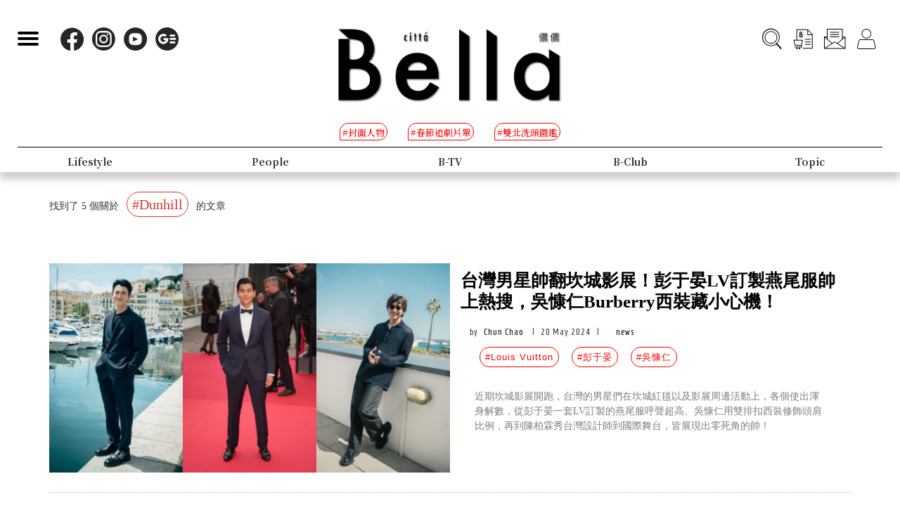

--- FILE ---
content_type: text/html; charset=UTF-8
request_url: https://www.bella.tw/tag?tags=Dunhill
body_size: 12519
content:
<!DOCTYPE html>
<html lang="zh-Hant-TW">

<head>
    <meta name="viewport" content="width=device-width, initial-scale=1.0, minimum-scale=1.0, maximum-scale=1.0, user-scalable=no">
    <meta http-equiv="Content-Type" content="text/html; charset=utf-8" />
    <meta name="google-site-verification" content="WsmuCVaOUF291DiKD9HMWQey-jkoFfmZIEmuWuF91Qo" />
    <title>Dunhill相關文章 | Bella.tw儂儂</title>
    <link rel="canonical" href="https://www.bella.tw/tag?tags=Dunhill&amp;page=1" />
    <meta http-equiv="Content-Type" content="text/html; charset=utf-8" />
    <meta name="title" content="Dunhill相關文章 | Bella.tw儂儂">
    <meta name="description" content="Dunhill相關文章介紹，Bella是你最信任的夥伴，看見都會女性擁有的各種樣貌，成熟，自信，追求夢想，信仰女性具有豐富的內在涵養與勇敢的自信光彩，懂你的品味格調，無需汲營他他人眼光。Bella鼓勵你成為你自己，擁有最真實的信念，你就是美好事物的解答，更多Dunhill相關文章內容都在Bella.tw儂儂!">
    <meta name="viewport" content="width=device-width,initial-scale=1.0,maximum-scale=1.0,user-scalable=0" />
    <meta name="keywords" content="">
    <meta name="image" content="https://www.bella.tw/images/icon.png">
    <meta name="robots" content="max-image-preview:large">
    <meta name="author" content="Bella儂儂" />
    <meta name="copyright" content="2025 Nong Nong Magazine Co. Ltd." />
    <meta name="alexaVerifyID" content="V7iiIldAVPLRMXzXcAvwAARQwKo" />
    <meta property="fb:app_id" content="1588003457929939">
    <meta property="og:title" content="Bella.tw儂儂" />
    <meta property="og:site_name" content="Bella.tw儂儂" />
    <meta property="og:description" content="Bella是你最信任的夥伴，看見都會女性擁有的各種樣貌，成熟，自信，追求夢想，信仰女性具有豐富的內在涵養與勇敢的自信光彩，懂你的品味格調，無需汲營他他人眼光。Bella鼓勵你成為你自己，擁有最真實的信念，你就是美好事物的解答。" />
    <meta property="og:url" content="https://www.bella.tw/" />
    <meta property="og:image" content="https://bellawebsite.s3-ap-northeast-1.amazonaws.com/files-20260107/202601-cover-9(1).jpg" />
    <meta property="og:image:width" content="1000" />
    <meta property="og:image:height" content="1279" />
    <meta property="og:type" content="website" />
    <link rel="icon" href="https://www.bella.tw/images/icon.png">
    <!-- Mobile Icon -->
    <link rel="apple-touch-icon" sizes="57x57" href="https://www.bella.tw/images/57x57.jpg">
    <link rel="apple-touch-icon" sizes="72x72" href="https://www.bella.tw/images/72x72.jpg">
    <link rel="apple-touch-icon" sizes="114x114" href="https://www.bella.tw/images/114x114.jpg">
    <link rel="apple-touch-icon" sizes="144x144" href="https://www.bella.tw/images/144x144.jpg">
    <link rel="icon" sizes="128x128" href="https://www.bella.tw/images/144x144.jpg" />
    <link rel="icon" sizes="192x192" href="https://www.bella.tw/images/144x144.jpg" />
    
    <!-- 2022 -->
    <link rel="preconnect" href="https://fonts.googleapis.com">
    <link rel="preconnect" href="https://fonts.gstatic.com" crossorigin>
    <link href="https://fonts.googleapis.com/css2?family=Cinzel:wght@500&family=GFS+Didot&family=Noto+Serif+TC:wght@300;500;700&family=Poppins:wght@300&display=swap" rel="stylesheet">
    <link href="https://www.bella.tw/2022/css/isd_global.css?0923v6" rel="stylesheet" type="text/css" />
    <link href="https://www.bella.tw/2022/custom/custom.css?25" rel="stylesheet" type="text/css" />
    <script type="text/javascript">
var homeUrl = 'https://www.bella.tw';
var isMobile = parseInt('0');
</script>
<style type="text/css">
.fix-ad.fix {
    position: fixed;
    top: 40px;
    z-index: 9;
}

.mainListBox h2 {
    position: relative;
    display: block;
    font-family: "DomaineDisplay", "Domaine Display", 'Playfair Display', "Noto Serif TC", "Microsoft JhengHei", serif;
    font-weight: 500;
    font-size: 1.4vw;
    line-height: 1.8vw;
    white-space: normal;
}
@media  screen and (max-width: 1000px) {
   .mainListBox h2 {
        font-size: 3.8vw;
        line-height: 4.8vw;
    }
}
</style>
<script type="text/javascript">
window.dataLayer = window.dataLayer || [];
</script>

<!-- Page hiding snippet (recommended)  -->
<style>.async-hide { opacity: 0 !important} </style>
<script>
(function(a, s, y, n, c, h, i, d, e) {
    s.className += ' ' + y;
    h.start = 1 * new Date;
    h.end = i = function() { s.className = s.className.replace(RegExp(' ?' + y), '') };
    (a[n] = a[n] || []).hide = h;
    setTimeout(function() {
        i();
        h.end = null
    }, c);
    h.timeout = c;
})(window, document.documentElement, 'async-hide', 'dataLayer', 1000, { 'GTM-5J9RNKJ': true });
</script>
<!-- Google Tag Manager -->
<script>(function(w,d,s,l,i){w[l]=w[l]||[];w[l].push({'gtm.start':
new Date().getTime(),event:'gtm.js'});var f=d.getElementsByTagName(s)[0],
j=d.createElement(s),dl=l!='dataLayer'?'&l='+l:'';j.async=true;j.src=
'https://www.googletagmanager.com/gtm.js?id='+i+dl;f.parentNode.insertBefore(j,f);
})(window,document,'script','dataLayer','GTM-NLW5N86');</script>
<!-- End Google Tag Manager -->
<!-- Google Tag Manager -->
<script>(function(w,d,s,l,i){w[l]=w[l]||[];w[l].push({'gtm.start':
new Date().getTime(),event:'gtm.js'});var f=d.getElementsByTagName(s)[0],
j=d.createElement(s),dl=l!='dataLayer'?'&l='+l:'';j.async=true;j.src=
'https://www.googletagmanager.com/gtm.js?id='+i+dl;f.parentNode.insertBefore(j,f);
})(window,document,'script','dataLayer','GTM-MQ62XQH');</script>
<!-- End Google Tag Manager -->
<script async src="https://pagead2.googlesyndication.com/pagead/js/adsbygoogle.js"></script>
<script type="text/javascript">
! function(e, f, u) {
    e.async = 1;
    e.src = u;
    f.parentNode.insertBefore(e, f);
}(document.createElement('script'), document.getElementsByTagName('script')[0], '//cdn.taboola.com/libtrc/salesfrontier-bella/loader.js');
</script>
<script type="text/javascript">
window.AviviD = window.AviviD || { settings: {}, status: {} };
AviviD.web_id = "nongnong";
AviviD.category_id = "20190919000002";
AviviD.tracking_platform = 'likr';
(function(w, d, s, l, i) {
    w[l] = w[l] || [];
    w[l].push({ 'gtm.start': new Date().getTime(), event: 'gtm.js' });
    var f = d.getElementsByTagName(s)[0],
        j = d.createElement(s),
        dl = l != 'dataLayer' ? '&l=' + l : '';
    j.async = true;
    j.src = 'https://www.googletagmanager.com/gtm.js?id=' + i + dl + '&timestamp=' + new Date().getTime();
    f.parentNode.insertBefore(j, f);
})(window, document, 'script', 'dataLayer', 'GTM-W9F4QDN');
(function(w, d, s, l, i) {
    w[l] = w[l] || [];
    w[l].push({ 'gtm.start': new Date().getTime(), event: 'gtm.js' });
    var f = d.getElementsByTagName(s)[0],
        j = d.createElement(s),
        dl = l != 'dataLayer' ? '&l=' + l : '';
    j.async = true;
    j.src = 'https://www.googletagmanager.com/gtm.js?id=' + i + dl + '&timestamp=' + new Date().getTime();
    f.parentNode.insertBefore(j, f);
})(window, document, 'script', 'dataLayer', 'GTM-MKB8VFG');
</script>
<!-- Begin comScore Tag -->
<script>
  var _comscore = _comscore || [];
  _comscore.push({ c1: "2", c2: "14383407" ,  options: { enableFirstPartyCookie: "true" } });
  (function() {
    var s = document.createElement("script"), el = document.getElementsByTagName("script")[0]; s.async = true;
    s.src = "https://sb.scorecardresearch.com/cs/14383407/beacon.js";
    el.parentNode.insertBefore(s, el);
  })();
</script>
<noscript>
  <img src="https://sb.scorecardresearch.com/p?c1=2&amp;c2=14383407&amp;cv=3.9.1&amp;cj=1">
</noscript>
<!-- End comScore Tag -->
<!-- Facebook Pixel Code -->
<script>
! function(f, b, e, v, n, t, s) {
    if (f.fbq) return;
    n = f.fbq = function() {
        n.callMethod ?
            n.callMethod.apply(n, arguments) : n.queue.push(arguments)
    };
    if (!f._fbq) f._fbq = n;
    n.push = n;
    n.loaded = !0;
    n.version = '2.0';
    n.queue = [];
    t = b.createElement(e);
    t.async = !0;
    t.src = v;
    s = b.getElementsByTagName(e)[0];
    s.parentNode.insertBefore(t, s)
}(window, document, 'script',
    'https://connect.facebook.net/en_US/fbevents.js');
fbq('init', '125212689509294');
fbq('track', 'PageView');
</script>
<noscript>
    <img height="1" width="1" src="https://www.facebook.com/tr?id=125212689509294&ev=PageView
&noscript=1" />
</noscript>
<!-- End Facebook Pixel Code -->
<!-- LINE Tag Base Code -->
<!-- Do Not Modify -->
<script>
(function(g,d,o){
  g._ltq=g._ltq||[];g._lt=g._lt||function(){g._ltq.push(arguments)};
  var h=location.protocol==='https:'?'https://d.line-scdn.net':'http://d.line-cdn.net';
  var s=d.createElement('script');s.async=1;
  s.src=o||h+'/n/line_tag/public/release/v1/lt.js';
  var t=d.getElementsByTagName('script')[0];t.parentNode.insertBefore(s,t);
    })(window, document);
_lt('init', {
  customerType: 'account',
  tagId: 'd6ad3a14-ce76-4fc0-918b-946387ad4b6b'
});
_lt('send', 'pv', ['d6ad3a14-ce76-4fc0-918b-946387ad4b6b']);
</script>
<noscript>
  <img height="1" width="1" style="display:none"
       src="https://tr.line.me/tag.gif?c_t=lap&t_id=d6ad3a14-ce76-4fc0-918b-946387ad4b6b&e=pv&noscript=1" />
</noscript>
<!-- End LINE Tag Base Code -->    <link rel="stylesheet" href="https://www.bella.tw/vendors/bootstrap/dist/css/bootstrap.min.css" />
<link rel="stylesheet" href="https://www.bella.tw/css/main.css" />
<link rel="stylesheet" href="https://www.bella.tw/css/style.css" />
<link rel="stylesheet" href="https://www.bella.tw/css/2020fix.css" />
<link rel="stylesheet" href="https://www.bella.tw/css/2020bclub.css" /></head>

<body>
    <div class="isd_style isd_nav isd_nav_channel">
    <!-- 縮短 nav_fixed  / 往上 nav_fixed_up -->
    <div class="isd_style isd_adContainerMainPage" style="display: none;">
        <div class="adBox adBox970x250 ">
</div>        <div class="adBox adBox300x250 ">
</div>    </div>
    <div class="nav-content">
        <div class="burgerBtn">
            <span></span><span></span><span></span>
        </div>
        <div class="socialList">
            <li>
                <div class="icon">
                    <a href="https://www.facebook.com/love.nongnong" target="_blank">
                        <img src="https://www.bella.tw/2022/images/icon_facebook.svg" alt="Bella 粉絲專頁連結" />
                    </a>
                </div>
            </li>
            <li>
                <div class="icon">
                    <a href="https://www.instagram.com/bellataiwan/" target="_blank">
                        <img src="https://www.bella.tw/2022/images/icon_instagram.svg" alt="Bella IG連結" />
                    </a>
                </div>
            </li>
            <li>
                <div class="icon">
                    <a href="https://www.youtube.com/user/nongnongmagazine" target="_blank">
                        <img src="https://www.bella.tw/2022/images/icon_youtube.svg" alt="Bella Youtube連結" />
                    </a>
                </div>
            </li>
            <li>
                <div class="icon">
                    <a href="https://news.google.com/publications/CAAqBwgKMPef3gowv7_VAQ?oc=3&ceid=TW:zh-Hant" target="_blank">
                        <img src="https://www.bella.tw/2022/images/icon_googlenews.svg" alt="Bella Google新聞連結" />
                    </a>
                </div>
            </li>
        </div>
        <div class="logo">
            <a href="https://www.bella.tw">
                <img src="https://www.bella.tw/2022/images/LOGO-b2.png" alt="Bella Logo" />
            </a>
        </div>
        <ul class="funcList">
            <li class="funcBtn searchIcon">
                <div class="icon">
                    <a href="#">
                        <img src="https://www.bella.tw/2022/images/icon_search.svg" alt="Bella 網站搜尋功能按鈕" />
                    </a>
                </div>
            </li>
            <div class="funcPopBox searchTextPopBox">
                <div class="popBox">
                    <div class="arrow"></div>
                    <div class="textBox">搜尋</div>
                </div>
            </div>
            <li class="funcBtn buyIcon">
                <div class="icon">
                    <a href="https://www.bella.tw/subscribed">
                        <img src="https://www.bella.tw/2022/images/icon_buy.svg" alt="Bella雜誌購買專區" />
                    </a>
                </div>
            </li>
            <div class="funcPopBox buyTextPopBox">
                <div class="popBox">
                    <div class="arrow"></div>
                    <div class="textBox">購買雜誌</div>
                </div>
            </div>
            <li class="funcBtn subscribeIcon">
                <div class="icon">
                    <a href="https://www.bella.tw/priorityemail">
                        <img src="https://www.bella.tw/2022/images/icon_subscribe.svg" alt="訂閱Bella電子報專區" />
                    </a>
                </div>
            </li>
            <div class="funcPopBox subscribePopBox">
                <div class="popBox">
                    <div class="arrow"></div>
                    <div class="textBox">訂閱電子報</div>
                </div>
            </div>
                        <!-- 登入後隱藏按鈕項目 開始 -->
            <li class="funcBtn memberIcon">
                <div class="icon">
                    <a href="https://www.bella.tw/web_login">
                        <img src="https://www.bella.tw/2022/images/icon_member.svg" alt="登入Bella會員區塊" />
                    </a>
                </div>
            </li>
            <div class="funcPopBox memberTextPopBox">
                <div class="popBox">
                    <div class="arrow"></div>
                    <div class="textBox">登入/註冊</div>
                </div>
            </div>
            <!-- 登入後隱藏按鈕項目 結束 -->
                    </ul>
        <div class="serachBarBox">
            <!-- 搜尋欄 expand -->
            <div class="closeBtn"></div>
            <div class="serachBarFrame">
                <form id="search" action="https://www.bella.tw/search" method="get" class="serachbar" style="display:block;">
                    <input type="text" class="form-control-inline searchsubmit searchInput" name="q" id="searchsubmit" value="" placeholder="關鍵字">
                    <input type="hidden" name="searchsubmit" value="true">
                    <button type="submit" class="btn btn-primary searchsubmit_btn searchBarBtn"><i class="searchBarBtn-icon"></i></button>
                </form>
            </div>
        </div>
        <div class="logoS">
            <a href="https://www.bella.tw"><img src="https://www.bella.tw/2022/images/LOGO-b-s.png" /></a>
        </div>
        <div class="navListBox">
            <div class="navListContent">
                <div class="navListInnerBox">
                    <ul class="tagList">
                                                <li>
                            <span>#封面人物</span>
                            <a href="https://www.bella.tw/tag?tags=%25E5%25B0%2581%25E9%259D%25A2%25E4%25BA%25BA%25E7%2589%25A9"></a>
                        </li>
                                                <li>
                            <span>#春節追劇片單</span>
                            <a href="https://www.bella.tw/tag?tags=%25E6%2598%25A5%25E7%25AF%2580%25E8%25BF%25BD%25E5%258A%2587%25E7%2589%2587%25E5%2596%25AE"></a>
                        </li>
                                                <li>
                            <span>#雙北洗頭圖鑑</span>
                            <a href="https://www.bella.tw/tag?tags=%25E9%259B%2599%25E5%258C%2597%25E6%25B4%2597%25E9%25A0%25AD%25E5%259C%2596%25E9%2591%2591"></a>
                        </li>
                                            </ul>
                    <ul class="navList">
                                                <li>
                                                        <span>Fashion</span>
                            <span>時尚</span>
                                                        <a href="https://www.bella.tw/fashion/all"></a>
                        </li>
                                                <li>
                                                        <span>Accessories</span>
                            <span>配件</span>
                                                        <a href="https://www.bella.tw/accessories/all"></a>
                        </li>
                                                <li>
                                                        <span>Beauty</span>
                            <span>美容</span>
                                                        <a href="https://www.bella.tw/beauty/all"></a>
                        </li>
                                                <li>
                                                        <span>Lifestyle</span>
                            <span>生活</span>
                                                        <a href="https://www.bella.tw/lifestyle/all"></a>
                        </li>
                                                <li>
                                                        <span>People</span>
                            <span>人物</span>
                                                        <a href="https://www.bella.tw/people/all"></a>
                        </li>
                                                <li>
                                                        <span>B-TV</span>
                            <span>影音</span>
                                                        <a href="https://www.bella.tw/b-tv/all"></a>
                        </li>
                                                <li>
                                                        <span>B-Club</span>
                            <span>B-Club</span>
                                                        <a href="https://www.bella.tw/b-club/all"></a>
                        </li>
                                                <li>
                                                        <span>Topic</span>
                            <span>集合頁</span>
                                                        <a href="https://www.bella.tw/topic/all"></a>
                        </li>
                                            </ul>
                </div>
            </div>
        </div>
    </div>
</div>
<div class="nav-block"></div>        <div class="container mtl">
    <div class="row">
        <div class="col-lg-4 col-md-4 col-sm-4 col-xs-12">
            <p>找到了 5 個關於 <span class="tag_span">#Dunhill</span> 的文章</p>
            <input type="hidden" id="count" value="5">
        </div>
        <div class="col-lg-8 col-md-8 col-sm-8 col-xs-8" style="font-size: 1.3em;">
            <h1 class="tag_h1"></h1>
        </div>
    </div>
</div>
<div class="container mtl">
    <div class="row">
        <div id="tagDiv" class="col-lg-12 col-md-12 col-sm-12 col-xs-12">
                                    <div class="mtl">
                <a href="https://www.bella.tw/articles/news/45953?utm_source=tag&amp;utm_medium=web">
                    <div class="col-lg-6 col-md-6 col-sm-12 col-xs-12 padding-none hover-img list_img">
                        <img src="https://cdn.bella.tw/articlesImg/BD0ebSJtbSIZWhpi6qd8EC8OzUM0p863ph6wrXek.jpeg" class="img-full" alt="台灣男星帥翻坎城影展！彭于晏LV訂製燕尾服帥上熱搜，吳慷仁Burberry西裝藏小心機！" loading="lazy">
                        
                    </div>
                </a>
                <div class="col-lg-6 col-md-6 col-sm-12 col-xs-12 ">
                    <a href="https://www.bella.tw/articles/news/45953?utm_source=tag&amp;utm_medium=web">
                        <h2 class="mobile-mts">台灣男星帥翻坎城影展！彭于晏LV訂製燕尾服帥上熱搜，吳慷仁Burberry西裝藏小心機！</h2>
                    </a>
                    <ul class="author-list">
                        <li>by <a href="https://www.bella.tw/author?id=339">Chun Chao</a></li>
                        <li>|</li>
                        <li>20 May 2024</li>
                        <li>|</li>
                        <li class="fashion-title-color"><a href="https://www.bella.tw/fashion/news">news</a></li>
                    </ul>
                    <ul class="tagbar-list">
                                                                         <li><a href="https://www.bella.tw/tag?tags=Louis%2BVuitton">#Louis Vuitton</a></li>
                                                                                 <li><a href="https://www.bella.tw/tag?tags=%25E5%25BD%25AD%25E4%25BA%258E%25E6%2599%258F">#彭于晏</a></li>
                                                                                 <li><a href="https://www.bella.tw/tag?tags=%25E5%2590%25B3%25E6%2585%25B7%25E4%25BB%2581">#吳慷仁</a></li>
                                                                                                                                                                                                                                                                                                                                                                                                                                                                                    </ul>
                    <p class="excerpt2 hide-mobile mtl">近期坎城影展開跑，台灣的男星們在坎城紅毯以及影展周邊活動上，各個使出渾身解數，從彭于晏一套LV訂製的燕尾服呼聲超高、吳慷仁用雙排扣西裝修飾頭肩比例，再到陳柏霖秀台灣設計師到國際舞台，皆展現出零死角的帥！</p>
                </div>
                <div class="col-lg-12 col-md-12 col-sm-12 col-xs-12 hr mtl"></div>
                <div class="clear"></div>
            </div>
                                                <div class="mtl">
                <a href="https://www.bella.tw/articles/news/26721?utm_source=tag&amp;utm_medium=web">
                    <div class="col-lg-6 col-md-6 col-sm-12 col-xs-12 padding-none hover-img list_img">
                        <img src="https://cdn.bella.tw/articlesImg/u7NyFaCe6PhBF5vfjl1C397BkYxKupIUrWfBq0n7.jpeg" class="img-full" alt="2020秋冬廣告最佳代言人！Dunhill最新形象捨超模，兩位毛小孩篡位成功" loading="lazy">
                        
                    </div>
                </a>
                <div class="col-lg-6 col-md-6 col-sm-12 col-xs-12 ">
                    <a href="https://www.bella.tw/articles/news/26721?utm_source=tag&amp;utm_medium=web">
                        <h2 class="mobile-mts">2020秋冬廣告最佳代言人！Dunhill最新形象捨超模，兩位毛小孩篡位成功</h2>
                    </a>
                    <ul class="author-list">
                        <li>by <a href="https://www.bella.tw/author?id=301">Joan</a></li>
                        <li>|</li>
                        <li>12 Nov 2020</li>
                        <li>|</li>
                        <li class="fashion-title-color"><a href="https://www.bella.tw/fashion/news">news</a></li>
                    </ul>
                    <ul class="tagbar-list">
                                                                         <li><a href="https://www.bella.tw/tag?tags=%25E7%258B%2597">#狗</a></li>
                                                                                 <li><a href="https://www.bella.tw/tag?tags=Dunhill">#Dunhill</a></li>
                                                                                 <li><a href="https://www.bella.tw/tag?tags=%25E5%25BB%25A3%25E5%2591%258A%25E5%25A4%25A7%25E7%2589%2587">#廣告大片</a></li>
                                                                                                                                                                                                                </ul>
                    <p class="excerpt2 hide-mobile mtl">無論2020年開始的有多不容易，終於我們也來到11月了！面對即將到來的12月送禮季節，許多精品品牌都摩拳擦掌，陸續釋出品牌2020年的Festive/Holliday Campaign，也就是我們俗稱的「聖誕系列」廣告大片，其中在眾多大片中最吸引儂編的就是Dunhill這組以狗狗為主題的形象照！</p>
                </div>
                <div class="col-lg-12 col-md-12 col-sm-12 col-xs-12 hr mtl"></div>
                <div class="clear"></div>
            </div>
                                                <div class="mtl">
                <a href="https://www.bella.tw/articles/news/20148?utm_source=tag&amp;utm_medium=web">
                    <div class="col-lg-6 col-md-6 col-sm-12 col-xs-12 padding-none hover-img list_img">
                        <img src="https://cdn.bella.tw/articlesImg/aFH7Sl26hllArKSRs2x0fW17JVeaiS1P9Q58FjJT.jpeg" class="img-full" alt="《她的私生活》獅子館長金材昱稱霸時裝週！機場、秀上穿搭都迷倒眾生" loading="lazy">
                        
                    </div>
                </a>
                <div class="col-lg-6 col-md-6 col-sm-12 col-xs-12 ">
                    <a href="https://www.bella.tw/articles/news/20148?utm_source=tag&amp;utm_medium=web">
                        <h2 class="mobile-mts">《她的私生活》獅子館長金材昱稱霸時裝週！機場、秀上穿搭都迷倒眾生</h2>
                    </a>
                    <ul class="author-list">
                        <li>by <a href="https://www.bella.tw/author?id=225">Eli</a></li>
                        <li>|</li>
                        <li>26 Jun 2019</li>
                        <li>|</li>
                        <li class="fashion-title-color"><a href="https://www.bella.tw/fashion/news">news</a></li>
                    </ul>
                    <ul class="tagbar-list">
                                                                         <li><a href="https://www.bella.tw/tag?tags=%25E9%259F%2593%25E5%258A%2587">#韓劇</a></li>
                                                                                 <li><a href="https://www.bella.tw/tag?tags=%25E9%259F%2593%25E5%259C%258B%25E6%2599%2582%25E5%25B0%259A">#韓國時尚</a></li>
                                                                                 <li><a href="https://www.bella.tw/tag?tags=%25E5%258D%2597%25E9%259F%2593">#南韓</a></li>
                                                                                                                                                                                                                </ul>
                    <p class="excerpt2 hide-mobile mtl">韓劇或是韓國綜藝節目裡，那些年紀未熟的年下鮮肉，總能讓每個女人被電的暈頭轉向，但看來看去還是年紀帶點輕熟感的男人最耐看！不信妳看看剛熱播完的韓劇《她的私生活》中的男主角金材昱在這次參加 Dunhill 大秀的穿搭，不管是休閒或正裝，熟男魅力完全都電暈一票粉絲！</p>
                </div>
                <div class="col-lg-12 col-md-12 col-sm-12 col-xs-12 hr mtl"></div>
                <div class="clear"></div>
            </div>
                                                <div class="mtl">
                <a href="https://www.bella.tw/articles/trends/19453?utm_source=tag&amp;utm_medium=web">
                    <div class="col-lg-6 col-md-6 col-sm-12 col-xs-12 padding-none hover-img list_img">
                        <img src="https://cdn.bella.tw/articlesImg/m7jp3HxsqR0TsqQAaRstypzkMvxnVCRXg1aG7Ywf.jpeg" class="img-full" alt="《與惡》落幕，詢問度破表的「喬安襯衫」與「王赦眼鏡」穿搭示範與品牌推薦！" loading="lazy">
                        
                    </div>
                </a>
                <div class="col-lg-6 col-md-6 col-sm-12 col-xs-12 ">
                    <a href="https://www.bella.tw/articles/trends/19453?utm_source=tag&amp;utm_medium=web">
                        <h2 class="mobile-mts">《與惡》落幕，詢問度破表的「喬安襯衫」與「王赦眼鏡」穿搭示範與品牌推薦！</h2>
                    </a>
                    <ul class="author-list">
                        <li>by <a href="https://www.bella.tw/author?id=173">Clark Tsao</a></li>
                        <li>|</li>
                        <li>22 Apr 2019</li>
                        <li>|</li>
                        <li class="fashion-title-color"><a href="https://www.bella.tw/fashion/trends">trends</a></li>
                    </ul>
                    <ul class="tagbar-list">
                                                                         <li><a href="https://www.bella.tw/tag?tags=Louis%2BVuitton">#Louis Vuitton</a></li>
                                                                                 <li><a href="https://www.bella.tw/tag?tags=Prada">#Prada</a></li>
                                                                                 <li><a href="https://www.bella.tw/tag?tags=%25E8%25A5%25AF%25E8%25A1%25AB%25E7%25A9%25BF%25E6%2590%25AD">#襯衫穿搭</a></li>
                                                                                                                                                                                                                                                                                                                                                                                                                                                                                                                                                                                                                                                                                                                                                                                                                                                                                                                                                                                                                                                                                </ul>
                    <p class="excerpt2 hide-mobile mtl">夯劇《我們與惡的距離》雖然落幕，但討論話題依舊在鋒頭上，雖說整體劇集表現及重點，不像一般偶像劇，有這麼多時尚、美妝等方向可著墨。但就穿搭上還是能找到些蛛絲馬跡，比如多半以襯衫穿搭出鏡的喬安，或是王赦和劉昭國的眼鏡穿搭，都趁著這次熱度，都引起了另類職場穿搭的風潮。</p>
                </div>
                <div class="col-lg-12 col-md-12 col-sm-12 col-xs-12 hr mtl"></div>
                <div class="clear"></div>
            </div>
                                                <div class="mtl">
                <a href="https://www.bella.tw/articles/shops/18124?utm_source=tag&amp;utm_medium=web">
                    <div class="col-lg-6 col-md-6 col-sm-12 col-xs-12 padding-none hover-img list_img">
                        <img src="https://cdn.bella.tw/articlesImg/gNuxG05ntZXiRzjX1pngxMC9eKztGT4XFyaKxLbK.jpeg" class="img-full" alt="編輯力推！東京購物「這6間店」路過絕對不能錯過！" loading="lazy">
                        
                    </div>
                </a>
                <div class="col-lg-6 col-md-6 col-sm-12 col-xs-12 ">
                    <a href="https://www.bella.tw/articles/shops/18124?utm_source=tag&amp;utm_medium=web">
                        <h2 class="mobile-mts">編輯力推！東京購物「這6間店」路過絕對不能錯過！</h2>
                    </a>
                    <ul class="author-list">
                        <li>by <a href="https://www.bella.tw/author?id=173">Clark Tsao</a></li>
                        <li>|</li>
                        <li>19 Dec 2018</li>
                        <li>|</li>
                        <li class="fashion-title-color"><a href="https://www.bella.tw/fashion/shops">shops</a></li>
                    </ul>
                    <ul class="tagbar-list">
                                                                         <li><a href="https://www.bella.tw/tag?tags=H%2BBEAUTY%2B%2526%2BYOUTH">#H BEAUTY &amp; YOUTH</a></li>
                                                                                 <li><a href="https://www.bella.tw/tag?tags=CPCM">#CPCM</a></li>
                                                                                 <li><a href="https://www.bella.tw/tag?tags=%25E4%25BB%25A3%25E5%25AE%2598%25E5%25B1%25B1">#代官山</a></li>
                                                                                                                                                                                                                                                                                                                                                                                                                                                                                                                                                                                                                                                                                                    </ul>
                    <p class="excerpt2 hide-mobile mtl">日本人證明了他們在時尚這一塊，還是有其不可取代的地位。從近期包括Dior、Valentino等品牌皆選擇在東京舉辦大秀，到這幾季間成立的Fred Segal 、H BEAUTY &amp; YOUTH、CPCM等販售多種時尚單品的複合式買手店，從一線精品到時髦選品店，不管是跨年還是農曆新年去東京逛街，絕對不會讓妳失望！</p>
                </div>
                <div class="col-lg-12 col-md-12 col-sm-12 col-xs-12 hr mtl"></div>
                <div class="clear"></div>
            </div>
                                    
        </div>
    </div>
</div>
<div class="container tac mtl">
    <div id="LoadMore" href="javascript:loadmore();"></div>
    <div class="mtl"></div>
    <div data-widget="plista_widget_belowArticle"></div>
</div>
<div class="mtlgg"></div>
    <div class="isd_style isd_mainContainer isd_mainListContainer">
    <div class="mainContentBox isd_subscribeBox">
        <div class="coverBox">
            <div class="coverImgBox">
                                <img src="https://cdn.bella.tw/cover/0GTe6MO9hagXhds9FvfJMfd2dpk5QRUScFtZhfBh.jpeg" width="370" height="475" alt="cover" title="cover">
                            </div>
            <div class="coverTextBox">
                <dl>
                    <dt>做自己，最時尚</dt>
                    <dd>DARE TO BE YOURSELF.<br>DARE TO BELIEVE.</dd>
                </dl>
                <div class="subscribeBtn"><a href="https://www.bella.tw/subscribed">訂閱 SUBSCRIBE</a></div>
            </div>
        </div>
    </div>
</div>
<div class="isd_style isd_mainContainer isd_mainListContainer isd_mainFormBox logoutStyle">
    <!-- loginStyle / logoutStyle -->
    <div class="logoBg"><img src="https://www.bella.tw/2022/images/LOGO-b.png" alt="Bella Logo black" /></div>
    <div class="mainContentBox">
        <div class="leftBox">
            <dl class="formList">
                <dt>Newsletter</dt>
                <dd><span>訂閱我們的電子報，每週收到潮流時尚美容觀點</span></dd>
                <dd class="subscribeBox">
                    <div class="inputBox"><input type="email" placeholder="請輸入電子郵件" maxlength="254" id="sub_email"></div>
                    <div class="subscribeBtn"><a id="sendSubscribe">訂閱</a></div>
                </dd>
            </dl>
            <dl class="formList">
                <dt>Social</dt>
                <dd>
                    <ul class="socialList">
                        <li><a href="https://www.facebook.com/love.nongnong" target="_blank"><img src="https://www.bella.tw/2022/images/icon_facebook.svg" alt="Bella 粉絲專頁連結" width="50" height="50" /></a></li>
                        <li><a href="https://www.instagram.com/bellataiwan/" target="_blank"><img src="https://www.bella.tw/2022/images/icon_instagram.svg" alt="Bella IG連結" width="50" height="50" /></a></li>
                        <li><a href="http://line.naver.jp/ti/p/KNnv0LKZWx" target="_blank"><img src="https://www.bella.tw/2022/images/icon_line.svg" alt="加入Bella 官方Line連結" width="50" height="50" /></a></li>
                        <li><a href="https://news.google.com/publications/CAAqBwgKMPef3gowv7_VAQ?oc=3&ceid=TW:zh-Hant" target="_blank">
                                <img src="https://www.bella.tw/2022/images/icon_googlenews.svg" alt="Bella Google新聞連結" width="50" height="50" />
                            </a></li>
                        <li><a href="https://www.youtube.com/user/nongnongmagazine" target="_blank"><img src="https://www.bella.tw/2022/images/icon_youtube.svg" alt="Bella Youtube連結" width="50" height="50" /></a></li>
                    </ul>
                </dd>
            </dl>
        </div>
        <div class="rightBox">
            <form method="post" action="https://www.bella.tw/member/create">
                <dl class="formList">
                    <dt>Be our friend</dt>
                    <dd><span>加入 Bella 儂儂會員，可搶先試用體驗我們提供的產品</span></dd>
                    <dd>
                        <ul class="joinFormList">
                            <li>
                                <div class="inputBox"><input type="text" placeholder="請輸入姓名" name="name" required></div>
                            </li>
                            <li>
                                <div class="inputBox"><input class="" name="email" type="email" placeholder="輸入電子郵件" required></div>
                            </li>
                            <li>
                                <div class="inputBox"><input name="password" type="password" placeholder="輸入密碼" required></div>
                            </li>
                            <li>
                                <div class="inputBox"><input type="password" name="confirm_password" placeholder="確認密碼" required></div>
                            </li>
                            <li>
                                <button class="sendBtn submit-member-create">確認</button>
                                <div class="fbRegBtn"><a href="https://www.bella.tw/social/redirect/facebook">FACEBOOK快速註冊</a></div>
                            </li>
                        </ul>
                    </dd>
                </dl>
                <input type="hidden" name="_token" value="UwPXhgmy7dzaW7OwjqfjwEcfATdIzdiS1WXcTuF3">
            </form>
        </div>
    </div>
</div>
<div class="isd_style isd_mainContainer isd_mainListContainer isd_footerBox">
    <div class="mainContentBox">
        <ul class="footerList">
            <li><a href="https://www.bella.tw/about_us">ABOUT US</a></li>
            <li><a href="https://www.bella.tw/contacts_us">CONTACT US</a></li>
            <li><a href="https://www.bella.tw/privacypolicy">PRIVACY POLICY</a></li>
        </ul>
        <div class="copyrightBox">COPYRIGHT © 2026<br> NONG-NONG GROUP LIMITED ALL RIGHTS RESERVED.</div>
    </div>
</div>
<div class="top-button">
    <img src="https://www.bella.tw/2022/images/icon_arrow_top.svg" />
    <a href="#"></a>
</div>
<div class="isd_style isd_menuLightBox">
    <!--展開 expand -->
    <div class="closeBtn"></div>
    <div class="menuContainer">
        <ul class="menu-taglist">
                        <li>
                <span>#封面人物</span>
                <a href="https://www.bella.tw/tag?tags=%25E5%25B0%2581%25E9%259D%25A2%25E4%25BA%25BA%25E7%2589%25A9"></a>
            </li>
                        <li>
                <span>#春節追劇片單</span>
                <a href="https://www.bella.tw/tag?tags=%25E6%2598%25A5%25E7%25AF%2580%25E8%25BF%25BD%25E5%258A%2587%25E7%2589%2587%25E5%2596%25AE"></a>
            </li>
                        <li>
                <span>#雙北洗頭圖鑑</span>
                <a href="https://www.bella.tw/tag?tags=%25E9%259B%2599%25E5%258C%2597%25E6%25B4%2597%25E9%25A0%25AD%25E5%259C%2596%25E9%2591%2591"></a>
            </li>
                    </ul>
        <div class="menuListBox">
                                    <dl>
                <dt><span>時尚</span><span>Fashion</span></dt>
                <dd>
                    <ul>
                        <li><a href="https://www.bella.tw/fashion/all"><span>全部</span><span>ALL</span></a></li>
                                                                        <li>
                                                        <a href="https://www.bella.tw/fashion/news">
                                <span>快報</span><span>News</span>
                            </a>
                                                    </li>
                                                                        <li>
                                                        <a href="https://www.bella.tw/fashion/designers">
                                <span>設計師</span><span>Designers</span>
                            </a>
                                                    </li>
                                                                        <li>
                                                        <a href="https://www.bella.tw/fashion/trends">
                                <span>趨勢</span><span>Trends</span>
                            </a>
                                                    </li>
                                                                        <li>
                                                        <a href="https://www.bella.tw/fashion/shops">
                                <span>購物</span><span>Shops</span>
                            </a>
                                                    </li>
                                                                        <li>
                                                        <a href="https://www.bella.tw/fashion/lookbook">
                                <span>穿搭</span><span>Lookbook</span>
                            </a>
                                                    </li>
                                                                        <li>
                                                        <a href="https://www.bella.tw/fashion/other">
                                <span>其他</span><span>Other</span>
                            </a>
                                                    </li>
                                            </ul>
                </dd>
            </dl>
                                    <dl>
                <dt><span>配件</span><span>Accessories</span></dt>
                <dd>
                    <ul>
                        <li><a href="https://www.bella.tw/accessories/all"><span>全部</span><span>ALL</span></a></li>
                                                                        <li>
                                                        <a href="https://www.bella.tw/accessories/handbags">
                                <span>包包</span><span>Handbags</span>
                            </a>
                                                    </li>
                                                                        <li>
                                                        <a href="https://www.bella.tw/accessories/shoes">
                                <span>鞋子</span><span>Shoes</span>
                            </a>
                                                    </li>
                                                                        <li>
                                                        <a href="https://www.bella.tw/accessories/watches">
                                <span>腕錶</span><span>Watches</span>
                            </a>
                                                    </li>
                                                                        <li>
                                                        <a href="https://www.bella.tw/accessories/jewelry">
                                <span>首飾</span><span>Jewelry</span>
                            </a>
                                                    </li>
                                                                        <li>
                                                        <a href="https://www.bella.tw/accessories/eyewear">
                                <span>眼鏡</span><span>Eyewear</span>
                            </a>
                                                    </li>
                                            </ul>
                </dd>
            </dl>
                                    <dl>
                <dt><span>美容</span><span>Beauty</span></dt>
                <dd>
                    <ul>
                        <li><a href="https://www.bella.tw/beauty/all"><span>全部</span><span>ALL</span></a></li>
                                                                        <li>
                                                        <a href="https://www.bella.tw/beauty/skincare">
                                <span>保養</span><span>Skincare</span>
                            </a>
                                                    </li>
                                                                        <li>
                                                        <a href="https://www.bella.tw/beauty/perfumes">
                                <span>香氛</span><span>Perfumes</span>
                            </a>
                                                    </li>
                                                                        <li>
                                                        <a href="https://www.bella.tw/beauty/makeup">
                                <span>彩妝</span><span>Makeup</span>
                            </a>
                                                    </li>
                                                                        <li>
                                                        <a href="https://www.bella.tw/beauty/hair">
                                <span>護髮</span><span>Hair</span>
                            </a>
                                                    </li>
                                                                        <li>
                                                        <a href="https://www.bella.tw/beauty/body&amp;soul">
                                <span>養身</span><span>Body&amp;soul</span>
                            </a>
                                                    </li>
                                                                        <li>
                                                        <a href="https://www.bella.tw/beauty/other">
                                <span>其他</span><span>Other</span>
                            </a>
                                                    </li>
                                            </ul>
                </dd>
            </dl>
                                    <dl>
                <dt><span>生活</span><span>Lifestyle</span></dt>
                <dd>
                    <ul>
                        <li><a href="https://www.bella.tw/lifestyle/all"><span>全部</span><span>ALL</span></a></li>
                                                                        <li>
                                                        <a href="https://www.bella.tw/lifestyle/travel&amp;foodies">
                                <span>旅行美食</span><span>Travel&amp;foodies</span>
                            </a>
                                                    </li>
                                                                        <li>
                                                        <a href="https://www.bella.tw/lifestyle/design&amp;gadget">
                                <span>設計玩物</span><span>Design&amp;gadget</span>
                            </a>
                                                    </li>
                                                                        <li>
                                                        <a href="https://www.bella.tw/lifestyle/movies&amp;culture">
                                <span>電影藝文</span><span>Movies&amp;culture</span>
                            </a>
                                                    </li>
                                                                        <li>
                                                        <a href="https://www.bella.tw/lifestyle/horoscope">
                                <span>占星</span><span>Horoscope</span>
                            </a>
                                                    </li>
                                                                        <li>
                                                        <a href="https://www.bella.tw/lifestyle/music">
                                <span>音樂</span><span>Music</span>
                            </a>
                                                    </li>
                                                                        <li>
                                                        <a href="https://www.bella.tw/lifestyle/sexuality">
                                <span>兩性</span><span>Sexuality</span>
                            </a>
                                                    </li>
                                                                        <li>
                                                        <a href="https://www.bella.tw/lifestyle/novelty">
                                <span>新奇趣聞</span><span>Novelty</span>
                            </a>
                                                    </li>
                                            </ul>
                </dd>
            </dl>
                                    <dl>
                <dt><span>人物</span><span>People</span></dt>
                <dd>
                    <ul>
                        <li><a href="https://www.bella.tw/people/all"><span>全部</span><span>ALL</span></a></li>
                                                                        <li>
                                                        <a href="https://www.bella.tw/people/celebrities">
                                <span>名人</span><span>Celebrities</span>
                            </a>
                                                    </li>
                                                                        <li>
                                                        <a href="https://www.bella.tw/people/b-insider">
                                <span>時髦玩家</span><span>B-insider</span>
                            </a>
                                                    </li>
                                            </ul>
                </dd>
            </dl>
                                    <dl>
                <dt><span>影音</span><span>B-TV</span></dt>
                <dd>
                    <ul>
                        <li><a href="https://www.bella.tw/b-tv/all"><span>全部</span><span>ALL</span></a></li>
                                                                                                                                                                    </ul>
                </dd>
            </dl>
                                    <dl>
                <dt><span>特別企劃</span><span>B-Club</span></dt>
                <dd>
                    <ul>
                        <li><a href="https://www.bella.tw/b-club/all"><span>全部</span><span>ALL</span></a></li>
                                                                        <li>
                                                        <a href="https://www.bella.tw/b-club/hot-event">
                                <span>線上活動</span><span>Hot-event</span>
                            </a>
                                                    </li>
                                                                        <li>
                                                        <a href="https://www.bella.tw/b-club/b-plus">
                                <span>特別企劃</span><span>B-PLUS</span>
                            </a>
                                                    </li>
                                                                        <li>
                                                        <a href="https://www.bella.tw/b-club/promotion">
                                <span>藝文生活</span><span>Promotion</span>
                            </a>
                                                    </li>
                                                                        <li>
                                                        <a href="https://www.bella.tw/subscribed">
                                <span>雜誌訂閱</span><span>Subscription</span>
                            </a>
                                                    </li>
                                            </ul>
                </dd>
            </dl>
                                    <dl>
                <dt><span>集合頁</span><span>Topic</span></dt>
                <dd>
                    <ul>
                        <li><a href="https://www.bella.tw/topic/all"><span>全部</span><span>ALL</span></a></li>
                                                                        <li>
                                                        <a href="https://www.bella.tw/topic/fashion">
                                <span>時尚</span><span>Fashion</span>
                            </a>
                                                    </li>
                                                                                                <li>
                                                        <a href="https://www.bella.tw/topic/accessories">
                                <span>配件</span><span>Accessories</span>
                            </a>
                                                    </li>
                                                                                                                                                                        <li>
                                                        <a href="https://www.bella.tw/topic/hot-news">
                                <span>熱門話題</span><span>Hot-news</span>
                            </a>
                                                    </li>
                                                                        <li>
                                                        <a href="https://www.bella.tw/topic/hair-styles">
                                <span>髮型</span><span>Hair-styles</span>
                            </a>
                                                    </li>
                                                                        <li>
                                                        <a href="https://www.bella.tw/topic/movies">
                                <span>電影</span><span>Movies</span>
                            </a>
                                                    </li>
                                            </ul>
                </dd>
            </dl>
                        <div class="adBox adBox300x250 pc-hide m-adBox fix-ad menu-adbox">
</div>        </div>
        <div class="contactBox">
            <div class="logoBox"><img src="https://www.bella.tw/2022/images/LOGO-w.png" alt="Bella Logo white" /></div>
            <span class="copyright">COPYRIGHT © 2026 NONG-NONG GROUP LIMITED ALL RIGHTS RESERVED.</span>
        </div>
        <div class="articleBox">
            <div>最新文章</div>
            <div class="articleBox-content">
                <div class="adBox">
                    <div class="ad1">
                        <div class="adBox adBox300x250 adBox-pc fix-ad">
</div>                    </div>
                    <div class="ad2">
                        <div class="adBox adBox300x250 adBox-pc fix-ad">
</div>                    </div>
                </div>
                <ul class="articleList">
                                        <li class="item item1 index-sub-item">
    <a href="https://www.bella.tw/articles/horoscope/56052/zodiac-signs-who-secretly-study-passive-income-and-etfs" class="imgBox">
                <img src="https://images.weserv.nl/?h=600&amp;url=https%3A%2F%2Fbellawebsite.s3.ap-northeast-1.amazonaws.com%2Findex_image%2F3169db28-fce5-11f0-b48e-064f21e4a664.png" fetchpriority="high" alt="嘴上說錢夠用就好，私下天天研究被動收入的星座 TOP4： 摩羯愛穩定，「這星座」腦袋裡全是賺錢藍圖" loading="lazy" />
            </a>
    <div class="textBox">
        <span class="categoryBtn">
                        <a href="https://www.bella.tw/lifestyle/horoscope">
                <div class="h3-to-div">
                    Horoscope
                </div>
            </a>
                    </span>
                <div class="h4-to-div">
            <a href="https://www.bella.tw/articles/horoscope/56052/zodiac-signs-who-secretly-study-passive-income-and-etfs">嘴上說錢夠用就好，私下天天研究被動收入的星座 TOP4： 摩羯愛穩定，「這星座」腦袋裡全是賺錢藍圖</a>
        </div>
                        <ul class="authorBtn">
            <li><a href="https://www.bella.tw/author?id=372">by Sharon</a></li>
            <li>|</li>
            <li>31 Jan 2026</li>
        </ul>
                    </div>
</li>
<li class="item item2 index-sub-item">
    <a href="https://www.bella.tw/articles/horoscope/56033/zodiac-signs-indecisiveness-masking-as-agreeableness" class="imgBox">
                <img src="https://images.weserv.nl/?h=600&amp;url=https%3A%2F%2Fbellawebsite.s3.ap-northeast-1.amazonaws.com%2Findex_image%2Fd3296340-fc2a-11f0-908f-064f21e4a664.png" fetchpriority="high" alt="表面隨和到不行，其實只是沒主見的星座TOP4：雙魚沒主意，「這星座」把選擇權全丟給你" loading="lazy" />
            </a>
    <div class="textBox">
        <span class="categoryBtn">
                        <a href="https://www.bella.tw/lifestyle/horoscope">
                <div class="h3-to-div">
                    Horoscope
                </div>
            </a>
                    </span>
                <div class="h4-to-div">
            <a href="https://www.bella.tw/articles/horoscope/56033/zodiac-signs-indecisiveness-masking-as-agreeableness">表面隨和到不行，其實只是沒主見的星座TOP4：雙魚沒主意，「這星座」把選擇權全丟給你</a>
        </div>
                        <ul class="authorBtn">
            <li><a href="https://www.bella.tw/author?id=372">by Sharon</a></li>
            <li>|</li>
            <li>31 Jan 2026</li>
        </ul>
                    </div>
</li>
<li class="item item3 index-sub-item">
    <a href="https://www.bella.tw/articles/music/56075/chuei-li-yu-join-boy-group" class="imgBox">
                <img src="https://images.weserv.nl/?h=600&amp;url=https%3A%2F%2Fbellawebsite.s3.ap-northeast-1.amazonaws.com%2Findex_image%2F51b8feca-fdaa-11f0-b851-067e1fddedd8.png" fetchpriority="high" alt="台灣男孩崔立于擊敗GD奪「最佳Solo男歌手冠軍」！將組限定男團出道" loading="lazy" />
            </a>
    <div class="textBox">
        <span class="categoryBtn">
                        <a href="https://www.bella.tw/lifestyle/music">
                <div class="h3-to-div">
                    Music
                </div>
            </a>
                    </span>
                <div class="h4-to-div">
            <a href="https://www.bella.tw/articles/music/56075/chuei-li-yu-join-boy-group">台灣男孩崔立于擊敗GD奪「最佳Solo男歌手冠軍」！將組限定男團出道</a>
        </div>
                        <ul class="authorBtn">
            <li><a href="https://www.bella.tw/author?id=324">by John</a></li>
            <li>|</li>
            <li>30 Jan 2026</li>
        </ul>
                    </div>
</li>
<li class="item item4 index-sub-item">
    <a href="https://www.bella.tw/articles/movies&amp;culture/56084/ko-chia-yen-new-film-news" class="imgBox">
                <img src="https://images.weserv.nl/?h=600&amp;url=https%3A%2F%2Fbellawebsite.s3.ap-northeast-1.amazonaws.com%2Findex_image%2F7dd1358e-fdbb-11f0-963a-067e1fddedd8.png" fetchpriority="high" alt="柯佳嬿再次走向國際！將攜手坂口健太郎、李准基合演跨國作品" loading="lazy" />
            </a>
    <div class="textBox">
        <span class="categoryBtn">
                        <a href="https://www.bella.tw/lifestyle/movies&amp;culture">
                <div class="h3-to-div">
                    Movies&amp;culture
                </div>
            </a>
                    </span>
                <div class="h4-to-div">
            <a href="https://www.bella.tw/articles/movies&amp;culture/56084/ko-chia-yen-new-film-news">柯佳嬿再次走向國際！將攜手坂口健太郎、李准基合演跨國作品</a>
        </div>
                        <ul class="authorBtn">
            <li><a href="https://www.bella.tw/author?id=324">by John</a></li>
            <li>|</li>
            <li>30 Jan 2026</li>
        </ul>
                    </div>
</li>
                </ul>
            </div>
        </div>
    </div>
</div>
    <script type="text/javascript" src="//cdnjs.cloudflare.com/ajax/libs/jquery/1.11.1/jquery.min.js"></script>
    <script type="text/javascript" src="//cdnjs.cloudflare.com/ajax/libs/slick-carousel/1.9.0/slick.min.js"></script>
    <script type="text/javascript" src="https://www.bella.tw/2022/scripts/global.js?18"></script>
    <script>
var offsets;
var off_top = 0;
var is_load = false;

$(function() {
    offsets = $('#LoadMore').offset();
    off_top = offsets.top;

    $(window).scroll(function() {
        var scrollVal = $(this).scrollTop();
        if (scrollVal > off_top - 1200 && !is_load && off_top != 0) {
            is_load = true;
            timer = setTimeout(function() {
                loadmore();
            }, 100);
        }
    })

    var load_page = parseInt(`1`);

    function loadmore() {
        load_page++;

        // $("#LoadMore").text('LOADING');

        $.ajax({
            url: "https://www.bella.tw/tag?tags=Dunhill",
            type: "get",
            data: {
                'page': load_page,
            },
            success: function(html) {
                var count = $(html).find("#tagDiv>div").length;
                var ajaxHtml = $(html).find("#tagDiv").html();
                var loadHtml = $(html).find("#LoadMore").html();

                if (count <= 0) {
                    $('#LoadMore').css('display', 'none');
                    off_top = 0;
                } else {
                    $('#tagDiv').append(ajaxHtml);
                    offsets = $('#LoadMore').offset();
                    off_top = offsets.top;
                    window.history.pushState({ page: load_page }, '', "https://www.bella.tw/tag?tags=Dunhill&page=" + load_page);
                    setTimeout(function() {
                        is_load = false;
                    }, 100);
                }
                $("#LoadMore").html(loadHtml);
                // $("#LoadMore").text('LOAD MORE');
            },
            error: function(error) {
                console.log(error)
            }
        });
    }
});
</script>
<script type="text/javascript">
$(function() {
    $("#sendSubscribe").click(function() {
        const emailRegex = /^[a-zA-Z0-9._%+-]+@[a-zA-Z0-9.-]+\.[a-zA-Z]{2,}$/;
        var email = $('#sub_email').val();
        if (email != '' && email.indexOf("@") != -1 && emailRegex.test(email) && email.length < 254) {
            $.ajax({
                url: "https://www.bella.tw/subscribe",
                data: {
                    email: email
                },
                type: "get",
                success: function(data) {
                    alert('訂閱成功！');
                },
                error: function() {}
            });
        } else {
            alert('請輸入Email或Email格式錯誤！');
        }
    });

    $(".submit-member-create").click(function() {
        var form = $(this).parents('form');
        if (form.find('input[name="password"]').val() != form.find('input[name="confirm_password"]').val()) {
            alert('密碼與確認密碼不一樣！');
            return false;
        }
    });
});
</script>
        </body>

</html>

--- FILE ---
content_type: text/html; charset=utf-8
request_url: https://www.google.com/recaptcha/api2/aframe
body_size: 150
content:
<!DOCTYPE HTML><html><head><meta http-equiv="content-type" content="text/html; charset=UTF-8"></head><body><script nonce="lc0YqBsK9UedaZwh_srzGg">/** Anti-fraud and anti-abuse applications only. See google.com/recaptcha */ try{var clients={'sodar':'https://pagead2.googlesyndication.com/pagead/sodar?'};window.addEventListener("message",function(a){try{if(a.source===window.parent){var b=JSON.parse(a.data);var c=clients[b['id']];if(c){var d=document.createElement('img');d.src=c+b['params']+'&rc='+(localStorage.getItem("rc::a")?sessionStorage.getItem("rc::b"):"");window.document.body.appendChild(d);sessionStorage.setItem("rc::e",parseInt(sessionStorage.getItem("rc::e")||0)+1);localStorage.setItem("rc::h",'1769808761606');}}}catch(b){}});window.parent.postMessage("_grecaptcha_ready", "*");}catch(b){}</script></body></html>

--- FILE ---
content_type: image/svg+xml
request_url: https://www.bella.tw/2022/images/icon_youtube.svg
body_size: 451
content:
<svg id="Layer_1" data-name="Layer 1" xmlns="http://www.w3.org/2000/svg" viewBox="0 0 50 50"><defs><style>.cls-1{fill:#262626;}</style></defs><path class="cls-1" d="M25.12,1.67A23.56,23.56,0,1,0,48.67,25.22,23.56,23.56,0,0,0,25.12,1.67ZM38.17,28a17.36,17.36,0,0,1-.65,3.92,6.87,6.87,0,0,1-5.14,4.85,21.93,21.93,0,0,1-5.58.69c-1.76,0-3.52,0-5.28-.1a15,15,0,0,1-4.58-.9,6.6,6.6,0,0,1-4.16-4.37,16.47,16.47,0,0,1-.7-3.88,40.1,40.1,0,0,1,0-5.8,17.4,17.4,0,0,1,.61-3.65,6.82,6.82,0,0,1,4.82-4.84,17.42,17.42,0,0,1,3.92-.69c1.23-.09,2.46-.12,3.69-.17a43,43,0,0,1,5.08.32,14.21,14.21,0,0,1,3.09.74,6.63,6.63,0,0,1,4.19,4.43,16.68,16.68,0,0,1,.69,4A40.85,40.85,0,0,1,38.17,28Z"/><path class="cls-1" d="M29.8,25q-4.5-2.14-9-4.25c-.49-.23-.71-.09-.71.45v8.13c0,.53.21.67.71.45l9-4c.15-.07.36-.26.35-.37A.66.66,0,0,0,29.8,25Z"/></svg>

--- FILE ---
content_type: application/javascript; charset=utf-8
request_url: https://fundingchoicesmessages.google.com/f/AGSKWxUvsV03hUa1vwOOyS9gDPEkvkecnKnZX38L-ieR-uX1iorOdNf2M9Fhdyuo7h0FtUgwz3Je8eKWSlByVyvLjjikU2BfFSjZg63HhiDFs4CS_e8t8jvCg9-lHWwgQ3uu5QcgM_Dh0goq8J1dKWihJQFlga_xW78h5D0RjFNanqyne9d4wrqP2vJ09km7/_/welcomead.-prebid-.php?adv=/outline-ads-/adwordstracking.js
body_size: -1286
content:
window['75973f5e-b568-4102-9b0a-f75ad95b4c8f'] = true;

--- FILE ---
content_type: image/svg+xml
request_url: https://www.bella.tw/2022/images/icon_arrow_top.svg
body_size: 259
content:
<svg id="Layer_1" data-name="Layer 1" xmlns="http://www.w3.org/2000/svg" viewBox="0 0 50 50"><defs><style>.cls-1{fill:#333;}</style></defs><path class="cls-1" d="M7.05,40.27a3.61,3.61,0,0,1-2.86-5.82l17.88-23.3a3.61,3.61,0,0,1,2.86-1.42h0a3.61,3.61,0,0,1,2.86,1.41l18,23.3a3.62,3.62,0,0,1-5.73,4.42L25,19.27l-15,19.58A3.6,3.6,0,0,1,7.05,40.27Z"/></svg>